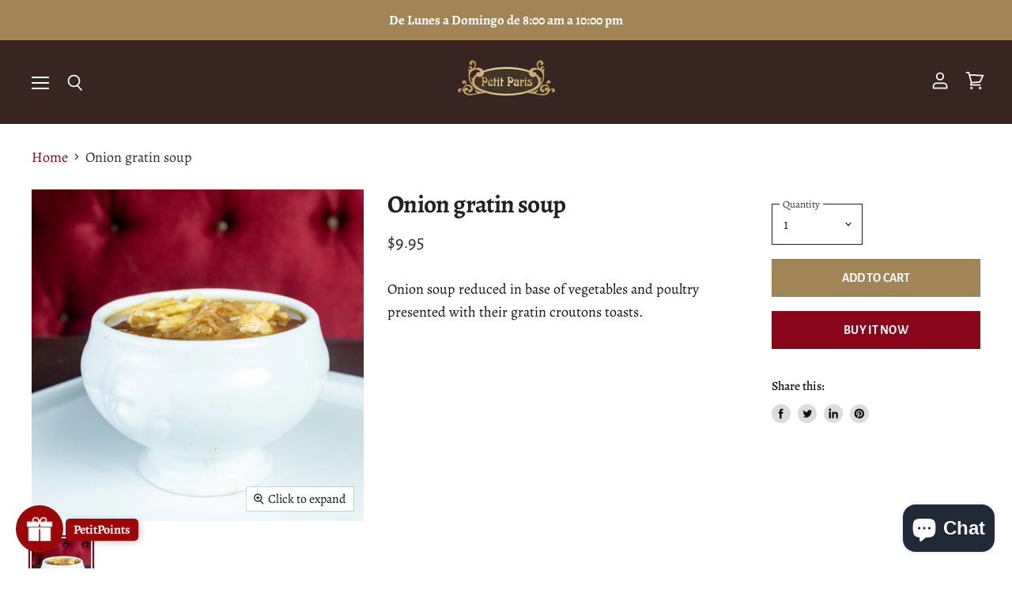

--- FILE ---
content_type: text/javascript
request_url: https://petitparispty.com/cdn/shop/t/24/assets/api.js?v=46720568759306976631673886032
body_size: 2347
content:
(function(modules){var installedModules={};function __webpack_require__(moduleId){if(installedModules[moduleId])return installedModules[moduleId].exports;var module=installedModules[moduleId]={i:moduleId,l:!1,exports:{}};return modules[moduleId].call(module.exports,module,module.exports,__webpack_require__),module.l=!0,module.exports}return __webpack_require__.m=modules,__webpack_require__.c=installedModules,__webpack_require__.d=function(exports,name,getter){__webpack_require__.o(exports,name)||Object.defineProperty(exports,name,{enumerable:!0,get:getter})},__webpack_require__.r=function(exports){typeof Symbol!="undefined"&&Symbol.toStringTag&&Object.defineProperty(exports,Symbol.toStringTag,{value:"Module"}),Object.defineProperty(exports,"__esModule",{value:!0})},__webpack_require__.t=function(value,mode){if(mode&1&&(value=__webpack_require__(value)),mode&8||mode&4&&typeof value=="object"&&value&&value.__esModule)return value;var ns=Object.create(null);if(__webpack_require__.r(ns),Object.defineProperty(ns,"default",{enumerable:!0,value:value}),mode&2&&typeof value!="string")for(var key in value)__webpack_require__.d(ns,key,function(key2){return value[key2]}.bind(null,key));return ns},__webpack_require__.n=function(module){var getter=module&&module.__esModule?function(){return module.default}:function(){return module};return __webpack_require__.d(getter,"a",getter),getter},__webpack_require__.o=function(object,property){return Object.prototype.hasOwnProperty.call(object,property)},__webpack_require__.p="",__webpack_require__(__webpack_require__.s=0)})([function(module,__webpack_exports__,__webpack_require__){"use strict";__webpack_require__.r(__webpack_exports__);function k(b){return k=typeof Symbol=="function"&&typeof Symbol.iterator=="symbol"?function(a){return typeof a}:function(a){return a&&typeof Symbol=="function"&&a.constructor===Symbol&&a!==Symbol.prototype?"symbol":typeof a},k(b)}function l(b,a){if(!(b instanceof a))throw new TypeError("Cannot call a class as a function")}function m(b,a){for(var c=0;c<a.length;c++){var d=a[c];d.enumerable=d.enumerable||!1,d.configurable=!0,"value"in d&&(d.writable=!0),Object.defineProperty(b,d.key,d)}}function n(b,a,c){return a&&m(b.prototype,a),c&&m(b,c),b}function p(b,a){if(typeof a!="function"&&a!==null)throw new TypeError("Super expression must either be null or a function");b.prototype=Object.create(a&&a.prototype,{constructor:{value:b,writable:!0,configurable:!0}}),a&&q(b,a)}function r(b){return r=Object.setPrototypeOf?Object.getPrototypeOf:function(a){return a.__proto__||Object.getPrototypeOf(a)},r(b)}function q(b,a){return q=Object.setPrototypeOf||function(a2,d){return a2.__proto__=d,a2},q(b,a)}function t(b,a){if(a&&(typeof a=="object"||typeof a=="function"))return a;if(b===void 0)throw new ReferenceError("this hasn't been initialised - super() hasn't been called");return b}function u(b){if(Array.isArray(b)){for(var a=0,c=Array(b.length);a<b.length;a++)c[a]=b[a];a=c}else a=void 0;if(a||(a=Symbol.iterator in Object(b)||Object.prototype.toString.call(b)==="[object Arguments]"?Array.from(b):void 0),!(b=a))throw new TypeError("Invalid attempt to spread non-iterable instance");return b}var v=function(){function b(a){l(this,b),this._api=a,this._registered=[]}return n(b,[{key:"register",value:function(a){var c=this,d=a.id,b2=a.contact,e=a.values;e=e===void 0?{}:e;var g=a.elements;if(g=g===void 0?{}:g,a=a.events,a=a===void 0?{}:a,typeof d!="string"||d==="")throw Error("Integration ID cannot be empty.");if(typeof b2!="string"||b2==="")throw Error("Integration contact cannot be empty.");return[["values",e],["elements",g],["events",a]].forEach(function(a2){if(k(a2[1])!=="object")throw Error("Integration ".concat(a2[0]," property must be of type object."));Object.keys(a2[1]).forEach(function(c2){if(typeof a2[1][c2]!="function")throw Error("Integration ".concat(a2[0]," property must contain a function as the value for each key, value pairing."))})}),this._registered=this._registered.filter(function(a2){return a2.id!==d}),this._registered.push({id:d,contact:b2,values:e,elements:g,events:a}),Object.keys(e).forEach(function(a2){return c.updateValue(a2)}),Object.keys(g).forEach(function(a2){return c.updateElement(a2)}),!0}},{key:"updateValue",value:function(a){var c=this;return a=this._api.theme.getValues(a),a.length?Promise.all(a.map(function(a2){return a2&&a2.initialValue?c._api.theme.updateValue(a2.value.name,a2.initialValue,a2.params):Promise.resolve()})).then(function(){return!0}).catch(function(){return!1}):Promise.resolve(!1)}},{key:"updateElement",value:function(a){var c=this;return a=this._api.theme.getElements(a),a.length?Promise.all(a.map(function(a2){return a2?c._api.theme.updateElement(a2.element.name,a2.params):Promise.resolve()})).then(function(){return!0}).catch(function(){return!1}):Promise.resolve(!1)}},{key:"registered",get:function(){return this._registered}}]),b}();function w(b,a){if(b&&!a)return b;if(!b&&a)return a;if(!b&&!a)return{};var c={};return Object.keys(b).forEach(function(a2){c[a2]=b[a2]}),Object.keys(a).forEach(function(d){c[d]=a[d]}),c}function x(b){return b=b.split(":"),b.length===3?b[1]:null}var y=function(){function b(a,c){l(this,b),this._api=a,this._name=c,this._id=x(c),this._handle=(a=x(c))?c.replace(a,"<id>"):c}return n(b,[{key:"name",get:function(){return this._name}},{key:"id",get:function(){return this._id}},{key:"handle",get:function(){return this._handle}}]),b}();function z(b,a){var c=Promise.resolve();return b.forEach(function(d){c=c.then(function(){return a(d)})}),c}var A=function(b){function a(c,d){return l(this,a),c=t(this,r(a).call(this,c,d)),c._activePromise=Promise.resolve(),c}return p(a,b),n(a,[{key:"update",value:function(a2,d){function c(){return z(g,function(c2){return new Promise(function(f){var e=c2.values[b2._handle];if(!e)return f();e=e({id:b2._id,initialValue:a2,value:h,params:d}),e instanceof Promise?e.then(function(a3){h=a3,f()}):(h=e,f())})}).then(function(){return h})}var b2=this,g=this._api.integrations.registered,h=a2;return this._activePromise.then(function(){return c()})}}]),a}(y),Element=function(b){function a(c,d,b2){return l(this,a),c=t(this,r(a).call(this,c,d)),c._container=b2,c._results={},c._activePromise=Promise.resolve(),c}return p(a,b),n(a,[{key:"update",value:function(a2){function c(){var c2={},d=[];return z(e,function(f){return new Promise(function(e2){var g=f.elements[b2._handle];if(!g)return e2();g=g({id:b2._id,params:a2}),g instanceof Promise?g.then(function(a3){c2[f.id]=a3,d.push.apply(d,u(a3.elements)),e2()}):(c2[f.id]=g,d.push.apply(d,u(g.elements)),e2())})}).then(function(){return b2.unload()}).then(function(){return d.forEach(function(a3){return b2._container.appendChild(a3)})}).then(function(){b2._results=c2}).then(function(){return d})}var b2=this,e=this._api.integrations.registered;return this._activePromise.then(function(){return c()})}},{key:"unload",value:function(){var a2=this;Object.keys(this._results).forEach(function(c){var b2=a2._results[c];c=b2.elements,b2=b2.onUnload,b2(),c.forEach(function(c2){a2._container.contains(c2)&&a2._container.removeChild(c2)})}),this._results={}}}]),a}(y),B=function(){function b(a){var c=this;l(this,b),this._api=a,this._values={},this._elements={},this._batchUpdate={values:[],elements:[]},this._isLoaded=!1,window.addEventListener("DOMContentLoaded",function f(){c._isLoaded=!0,c._batchUpdate.values.forEach(function(a2){return a2()}),c._batchUpdate.elements.forEach(function(a2){return a2()}),window.removeEventListener("DOMContentLoaded",f)})}return n(b,[{key:"getValues",value:function(a){var c=this;if(this._values[a])return[this._values[a]];var b2=[];return Object.keys(this._values).forEach(function(d){d=c._values[d],d.value.handle===a&&b2.push(d)}),b2}},{key:"getElements",value:function(a){var c=this;if(this._elements[a])return[this._elements[a]];var b2=[];return Object.keys(this._elements).forEach(function(d){d=c._elements[d],d.element.handle===a&&b2.push(d)}),b2}},{key:"useValue",value:function(a,c){var b2={name:null,handler:null};return a&&k(a)==="object"&&!c?b2=a:a&&typeof a=="string"&&c&&typeof c=="function"&&(b2.name=a,b2.handler=c),this._useValue(b2)}},{key:"useElement",value:function(a,c){var b2={name:null,container:null};return a&&k(a)==="object"&&!c?b2=a:a&&typeof a=="string"&&c&&c instanceof HTMLElement&&(b2.name=a,b2.container=c),this._useElement(b2)}},{key:"updateValue",value:function(a,b2,d){var c=this,e=this._values[a];if(!this._isLoaded&&this._batchUpdate.values.indexOf(e)===-1)return new Promise(function(b3){c._batchUpdate.values.push(function(){return c.updateValue(a).then(function(a2){return b3(a2)})})});if(e&&e.initialValue){var g=e.value,h=e.instances;if(h.length)return g.update(b2,d).then(function(a2){return Promise.all(h.map(function(b3){return b3.handler(a2,d)})).then(function(){return a2})})}return Promise.resolve()}},{key:"updateElement",value:function(a,b2){var c=this,f=this._elements[a];return this._isLoaded||this._batchUpdate.elements.indexOf(f)!==-1?f?f.element.update(b2):Promise.resolve():new Promise(function(b3){c._batchUpdate.elements.push(function(){return c.updateElement(a).then(function(a2){return b3(a2)})})})}},{key:"triggerEvent",value:function(a,b2){function c(){}var f=!1,e=!1;return b2&&typeof b2.cancel=="function"&&(f=!0,c=function(){e=!0,b2.cancel()}),Promise.all(this._api.integrations.registered.map(function(d){return d.events[a]&&(d=d.events[a]({cancellable:f,cancel:c,params:b2||{}}),d instanceof Promise)?d:Promise.resolve()})).then(function(){return e})}},{key:"_useValue",value:function(a){var b2=this,d=a.name,f=a.handler,e=a.initialValue;return a=this._createOrUpdateValue(d,e,a.params).value,a={name:a.name,id:a.id,handle:a.handle,handler:f,unload:function(){b2._values[d].instances=b2._values[d].instances.filter(function(a2){return a2.handler!==f}),b2._values[d].instances.length||delete b2._values[d]}},this._values[d].instances.push(a),e&&this.updateValue(d,e),a}},{key:"_useElement",value:function(a){var b2=this,d=a.name,f=a.params,e=this._createOrUpdateElement(d,a.container,f).element;return a={name:e.name,id:e.id,handle:e.handle,unload:function(){e.unload(),delete b2._elements[d]}},this.updateElement(d,f),a}},{key:"_createOrUpdateValue",value:function(a,b2){var c=2<arguments.length&&arguments[2]!==void 0?arguments[2]:{},f=this._values[a];return this._values[a]?(f.initialValue=b2,f.params=w(f.params,c)):(f={value:new A(this._api,a),initialValue:b2,params:c,instances:[]},this._values[a]=f),f}},{key:"_createOrUpdateElement",value:function(a,b2){var c=2<arguments.length&&arguments[2]!==void 0?arguments[2]:{},f=this._elements[a];return this._elements[a]?f.params=w(f.params,c):(f={element:new Element(this._api,a,b2),params:c},this._elements[a]=f),f}}]),b}(),C=new(function(){function b(){l(this,b),this._integrations=new v(this),this._theme=new B(this)}return n(b,[{key:"version",get:function(){return 0}},{key:"integrations",get:function(){return this._integrations}},{key:"theme",get:function(){return this._theme}}]),b}()),api_es=C;window.api=api_es}]);
//# sourceMappingURL=/cdn/shop/t/24/assets/api.js.map?v=46720568759306976631673886032
